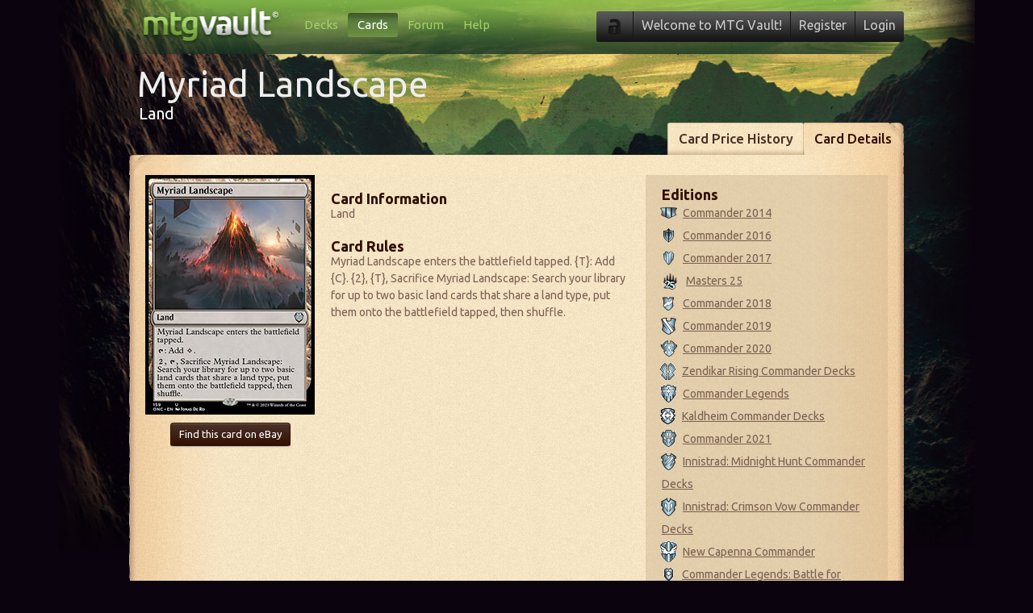

--- FILE ---
content_type: text/html; charset=utf-8
request_url: https://www.mtgvault.com/card/myriad-landscape/ONC/
body_size: 8679
content:

<!DOCTYPE html>
<html lang="en">
<head>
	<!-- Google tag (gtag.js) -->
	<script async src="https://www.googletagmanager.com/gtag/js?id=G-0WBQ39XREF"></script>
	<script>
		window.dataLayer = window.dataLayer || [];
		function gtag() { dataLayer.push(arguments); }
		gtag('js', new Date());

		gtag('config', 'G-0WBQ39XREF');
	</script>

	<meta charset="utf-8" /><title>
	Myriad Landscape (Phyrexia: All Will Be One Commander) | MTG Vault
</title>
	<meta name="description" content="Myriad Landscape enters the battlefield tapped.
{T}: Add {C}.
{2}, {T}, Sacrifice Myriad Landscape: Search your library for up to two basic land cards that share a land type, put them onto the battlefield tapped, then shuffle." />
<meta name="keywords" content="Myriad Landscape, Phyrexia: All Will Be One Commander, ONC, Magic: The Gathering" />
<link href="//fonts.googleapis.com/css?family=Ubuntu:700,500,400" rel="stylesheet" type="text/css" /><link rel="shortcut icon" type="image/x-icon" href="/images/favicon.ico" />	<link rel="stylesheet" href="/css/generic.css?1601478867" type="text/css" />	<link rel="stylesheet" href="/css/jquery.dropdown.css?1601478867" type="text/css" />
		<link rel="stylesheet" href="/css/view-card.css?1601478868" type="text/css" />	<link rel="stylesheet" href="/css/discussion.css?1615566081" type="text/css" />

	<!--[if lt IE 9]>
	<script src="//html5shiv.googlecode.com/svn/trunk/html5.js"></script>
	<![endif]-->

		<script src="/js/jquery.min.js?1601478878" type="text/javascript"></script>	<script src="/js/jquery.simplemodal.min.js?1601478876" type="text/javascript"></script>	<script src="/js/vault.auth.js?1601478876" type="text/javascript"></script>	<script src="/js/vault.notify.js?1601478878" type="text/javascript"></script>	<script src="/js/jquery.dropdown.js?1601478876" type="text/javascript"></script>
		<script src="/js/vault.cardpricetables.js?1601478877" type="text/javascript"></script>	<script src="/js/vault.card.js?1601546920" type="text/javascript"></script>	<script src="/js/vault.modals.js?1601478877" type="text/javascript"></script></head>

<body>

	<form name="aspnetForm" method="post" action="/card/myriad-landscape/ONC/" id="aspnetForm">
<div>
<input type="hidden" name="__VIEWSTATE" id="__VIEWSTATE" value="/[base64]/[base64]/[base64]/MTYwMTQ3ODg3NiIgdHlwZT0idGV4dC9qYXZhc2NyaXB0Ij48L3NjcmlwdD4JPHNjcmlwdCBzcmM9Ii9qcy92YXVsdC5ub3RpZnkuanM/MTYwMTQ3ODg3OCIgdHlwZT0idGV4dC9qYXZhc2NyaXB0Ij48L3NjcmlwdD4JPHNjcmlwdCBzcmM9Ii9qcy9qcXVlcnkuZHJvcGRvd24uanM/[base64]/MTYwMTU0NjkyMCIgdHlwZT0idGV4dC9qYXZhc2NyaXB0Ij48L3NjcmlwdD4JPHNjcmlwdCBzcmM9Ii9qcy92YXVsdC5tb2RhbHMuanM/[base64]/Zm49bXlyaWFkLWxhbmRzY2FwZSZzPUNNUiI+PGltZyBzcmM9Ii9pbWFnZXMvZXhwL2Ntcl91LmdpZiIgYWx0PSJDb21tYW5kZXIgTGVnZW5kcyIgLz48c3Bhbj5Db21tYW5kZXIgTGVnZW5kczwvYT48L2xpPjxsaT48YSBocmVmPSIvY2FyZC9kZWZhdWx0LmFzcHg/[base64]/[base64]/[base64]/[base64]/[base64]/[base64]/[base64]/[base64]/X+j4UQFwYC2LJIGiNLA==" />
</div>

<div>

	<input type="hidden" name="__VIEWSTATEGENERATOR" id="__VIEWSTATEGENERATOR" value="9A81CC7F" />
	<input type="hidden" name="__EVENTTARGET" id="__EVENTTARGET" value="" />
	<input type="hidden" name="__EVENTARGUMENT" id="__EVENTARGUMENT" value="" />
	<input type="hidden" name="__EVENTVALIDATION" id="__EVENTVALIDATION" value="/wEdAAeGvarRcljlNt34BkkC/e6NSoftxb7DDBrCntEnQyFQzhFq2KDXu8foLabyG/EjzQeW2J4EQa6ZeeyDWsTTqp6wljarEp9lDaPPmci9SPelzX6ppYvn/obSP7n3rUXUZebzsinQ/tkWzG0z/l+oRKirHLeZgj++0LfDzs356sg6qfoEgSl/5fDKr1bPVIdqpEY=" />
</div>

		

		<div class="site-container">

			<!-- Start Header -->
			<header>
				<div id="header">
					<a style="float: left; width: 170px; height: 40px; margin: 10px 0 0 15px;" href="/"></a>

					<!-- Start Main Nav -->
					<nav id="main-nav">
						<ul>
							<li><a href="/">Decks</a></li><li class="active"><a href="/cards/search/">Cards</a></li><li><a href="/forum/">Forum</a></li><li><a href="/faq/">Help</a></li>
						</ul>
					</nav>
					<!-- End Main Nav -->
					<!-- Start Account Nav -->
					<nav id="my-account">
						<ul>
							<li class="notifications-container"><img src="/images/nav/padlock.png" alt="" /></li>
							<li class="welcome">Welcome to MTG Vault!</li><li><a href="/register/">Register</a></li><li><a class="show-modal-login" href="#">Login</a></li>
							
						</ul>
					</nav>
					<!-- End Account Nav -->
				</div>
			</header>
			<!-- End Header -->

			

			
				<!-- Start Title Block -->
				<div class="title-container">
					<div class="title">
						<h1 data-cardid="53365">Myriad Landscape</h1><div class="card-cost"></div><div class="clear"></div><h3>Land </h3>
					</div>
				</div>
				<!-- End Title Block -->
			

			<!-- Start Parchment -->
			<div class="parchment">

				

				
					<header>
						<!-- Start Parchment Tabs -->
						<nav class="parchment-nav">
							<ul>
								<li><a href="/card/myriad-landscape/ONC/prices/">Card Price History</a></li><li class="firsttab-active"><a href="/card/myriad-landscape/ONC/">Card Details</a></li>
							</ul>
						</nav>
						<!-- End Parchment Tabs -->
						<div class="clear"></div>
						<div class="parchment-header">
						</div>
					</header>
				

				<!-- Start Repeating Parchment -->
				<div class="parchment-repeater">

					
	<div class="view-card-left">
		<img class="card_image" src="/images/cards/210x297/ONC/myriad-landscape.jpg" width="210" height="297" border="0" alt="Myriad Landscape" />
		
        <div class="clear"></div>
        <div class="btn-container">
		    <a class="btn" onmouseover="buildurl(this, '//ebire.ronl.pbz/ebire/1/711-53200-19255-0/1?vprc_ss3=9&cho=5574853674&gbbyvq=10001&pnzcvq=5336615386&phfgbzvq=&vprc_hd=Zntvp+gur+Tngurevat+Zlevnq+Ynaqfpncr&vprc_fryyreVq=&vprc_rk_xj=&vprc_fbegOl=12&vprc_pngVq=&vprc_zvaCevpr=&vprc_znkCevpr=&vca=cfznva&vprc_irpgbevq=229466&xjvq=902099&zgvq=824&xj=yt')" target="_blank">Find this card on eBay</a><br />
            
        </div>
	</div>

	<div class="view-card-center">
		<h3 class="first-title">Card Information</h3><p>Land </p>
		<h3 style="margin-top: 20px;">Card Rules</h3><p>Myriad Landscape enters the battlefield tapped.
{T}: Add {C}.
{2}, {T}, Sacrifice Myriad Landscape: Search your library for up to two basic land cards that share a land type, put them onto the battlefield tapped, then shuffle.</p>
		
	</div>

	<div class="container-right container-300 view-card-right">
		<h3 class="first-title">Editions</h3>
		<ul class="editions">
			<li><a href="/card/myriad-landscape/C14/"><img src="/images/exp/c14_u.gif" alt="Commander 2014" /><span>Commander 2014</a></li><li><a href="/card/myriad-landscape/C16/"><img src="/images/exp/c16_u.gif" alt="Commander 2016" /><span>Commander 2016</a></li><li><a href="/card/myriad-landscape/C17/"><img src="/images/exp/c17_u.gif" alt="Commander 2017" /><span>Commander 2017</a></li><li><a href="/card/myriad-landscape/A25/"><img src="/images/exp/a25_u.gif" alt="Masters 25" /><span>Masters 25</a></li><li><a href="/card/myriad-landscape/C18/"><img src="/images/exp/c18_u.gif" alt="Commander 2018" /><span>Commander 2018</a></li><li><a href="/card/myriad-landscape/C19/"><img src="/images/exp/c19_u.gif" alt="Commander 2019" /><span>Commander 2019</a></li><li><a href="/card/myriad-landscape/C20/"><img src="/images/exp/c20_u.gif" alt="Commander 2020" /><span>Commander 2020</a></li><li><a href="/card/myriad-landscape/ZNC/"><img src="/images/exp/znc_u.gif" alt="Zendikar Rising Commander Decks" /><span>Zendikar Rising Commander Decks</a></li><li><a href="/card/myriad-landscape/CMR/"><img src="/images/exp/cmr_u.gif" alt="Commander Legends" /><span>Commander Legends</a></li><li><a href="/card/myriad-landscape/KHC/"><img src="/images/exp/khc_u.gif" alt="Kaldheim Commander Decks" /><span>Kaldheim Commander Decks</a></li><li><a href="/card/myriad-landscape/C21/"><img src="/images/exp/c21_u.gif" alt="Commander 2021" /><span>Commander 2021</a></li><li><a href="/card/myriad-landscape/MIC/"><img src="/images/exp/mic_u.gif" alt="Innistrad: Midnight Hunt Commander Decks" /><span>Innistrad: Midnight Hunt Commander Decks</a></li><li><a href="/card/myriad-landscape/VOC/"><img src="/images/exp/voc_u.gif" alt="Innistrad: Crimson Vow Commander Decks" /><span>Innistrad: Crimson Vow Commander Decks</a></li><li><a href="/card/myriad-landscape/NCC/"><img src="/images/exp/ncc_u.gif" alt="New Capenna Commander" /><span>New Capenna Commander</a></li><li><a href="/card/myriad-landscape/CLB/"><img src="/images/exp/clb_u.gif" alt="Commander Legends: Battle for Baldur's Gate" /><span>Commander Legends: Battle for Baldur's Gate</a></li><li><a href="/card/myriad-landscape/40K/"><img src="/images/exp/40k_u.gif" alt="Warhammer 40,000 Commander" /><span>Warhammer 40,000 Commander</a></li><li><a href="/card/myriad-landscape/BRC/"><img src="/images/exp/brc_u.gif" alt="The Brothers' War Commander" /><span>The Brothers' War Commander</a></li><li><a href="/card/myriad-landscape/SCD/"><img src="/images/exp/scd_u.gif" alt="Starter Commander Decks" /><span>Starter Commander Decks</a></li><li><a href="/card/myriad-landscape/ONC/"><img src="/images/exp/onc_u.gif" alt="Phyrexia: All Will Be One Commander" /><span>Phyrexia: All Will Be One Commander</a></li><li><a href="/card/myriad-landscape/MOC/"><img src="/images/exp/moc_u.gif" alt="March of the Machine Commander" /><span>March of the Machine Commander</a></li><li><a href="/card/myriad-landscape/CMM/"><img src="/images/exp/cmm_u.gif" alt="Commander Masters" /><span>Commander Masters</a></li><li><a href="/card/myriad-landscape/WOC/"><img src="/images/exp/woc_u.gif" alt="Wilds of Eldraine Commander" /><span>Wilds of Eldraine Commander</a></li><li><a href="/card/myriad-landscape/WHO/"><img src="/images/exp/who_u.gif" alt="Doctor Who Commander" /><span>Doctor Who Commander</a></li><li><a href="/card/myriad-landscape/LCC/"><img src="/images/exp/lcc_u.gif" alt="The Lost Caverns of Ixalan Commander" /><span>The Lost Caverns of Ixalan Commander</a></li><li><a href="/card/myriad-landscape/MKC/"><img src="/images/exp/mkc_u.gif" alt="Murders at Karlov Manor Commander" /><span>Murders at Karlov Manor Commander</a></li><li><a href="/card/myriad-landscape/PIP/"><img src="/images/exp/pip_u.gif" alt="Fallout" /><span>Fallout</a></li><li><a href="/card/myriad-landscape/M3C/"><img src="/images/exp/m3c_u.gif" alt="Modern Horizons 3 Commander" /><span>Modern Horizons 3 Commander</a></li><li><a href="/card/myriad-landscape/DSC/"><img src="/images/exp/dsc_u.gif" alt="Duskmourn: House of Horror Commander" /><span>Duskmourn: House of Horror Commander</a></li><li><a href="/card/myriad-landscape/TDC/"><img src="/images/exp/tdc_u.gif" alt="Tarkir: Dragonstorm Commander" /><span>Tarkir: Dragonstorm Commander</a></li>
		</ul>
		<h3 style="margin-top: 20px;">Legality</h3>
		<ul>
			<li style="color: green;">Legal in Vintage</li><li style="color: green;">Legal in Legacy</li>
		</ul>
	</div>
	<div class="clear"><br /></div>

	<p class="reporterror-container">Found a problem with the card data? <span class="show-modal-reporterror">Report it here.</span></p>

	<div class="heading heading-920">
		<h2>Myriad Landscape TCG Player Card Prices</h2>
	</div>
	<table class="card-price-table price-table-tcgplayer">
		Error returning sellers.
	</table>

	<div class="clear"><br /></div>



	<!-- Ebay impressions pixel-->

	
	<div class="clear"><br /></div>



	<div class="heading heading-920" style="float: right;">
		<h2>Card discussion for Myriad Landscape</h2>

		
		
			<a class="show-modal-login join-link" href="#">Login to post a comment </a>
		
	</div>
	<div class="comment-feed-container">
		
    <a name="first-comment"></a>
	
	
		<a id="reply"></a>
		
			<div class="container-left container-920 comment-container-reply">
				<span><a class="show-modal-login" href="#">Login</a> to post a comment. </span>
			</div>
		
		
	</div>
 
	

<div id="modal-reporterror" style="color: #FFF;">
	<img src="/images/logo/mtg-vault-login.png" width="153" height="40" alt="Vault Logo" /><br />
	<br />
	<p>If you've found an error with our card data, please fill out the form below!</p>
	<textarea name="ctl00$ContentPlaceHolder1$Report_Error$TextBox_Error" rows="2" cols="20" id="ctl00_ContentPlaceHolder1_Report_Error_TextBox_Error" class="error-textbox" Placeholder="Tell us what is wrong with the card data here...">
</textarea>
	<input type="submit" name="ctl00$ContentPlaceHolder1$Report_Error$Button_Submit" value="Report Data Error" id="ctl00_ContentPlaceHolder1_Report_Error_Button_Submit" class="btn btn-green" />
</div>

	<div class="clear"></div>
	<p style="margin: 20px 0 0 10px; font-size: 12px;">Notice: This site contains eBay affiliate links that may earn us a commission. <a style="color: #300e00;" href="/support/default.aspx">Learn more</a>.</p>



					<div class="clear"></div>

				</div>
				<!-- End Repeating Parchment -->
				<footer class="parchment-footer">
				</footer>
			</div>
			<!-- End Parchment -->

			<!-- Start Footer -->
			<footer>
				<div id="footer">
					<nav id="footer-nav">
						<ul>
							<li>&copy; Copyright 2005-2026 v3</li>
							<li><a href="/support/">Support MTG Vault</a></li>
							<li><a href="/faq/">FAQ</a></li>
							<li><a href="/forum/category.aspx?fn=mtg-vault-bugs-suggestions">Report a Bug</a></li>
							<li><a href="https://www.facebook.com/mtgvault/">Facebook</a></li>
							<li><a href="/privacy/">Privacy &amp; Cookies</a></li>
							<li><u><a id='unic-gdpr' onclick='__tcfapi("openunic");return false;' style='display:none;cursor:pointer;'>Change Ad Consent</a>
							<a id='unic-ccpa' onclick="window.__uspapi('openunic')" style='display:none;cursor:pointer;'>Do not sell my data</a></u></li>
						</ul>
					</nav>
					<aside id="poweredby">
						<p>Powered by the Vault Network</p>
					</aside>

					<div class="clear"></div>

				</div>
			</footer>
			<!-- End Footer -->

			<br />

			<div id="modal-login" style="color: #FFF; display: none;">
				

<div id="ctl00_Login1_Panel_LoginForm" onkeypress="javascript:return WebForm_FireDefaultButton(event, &#39;ctl00_Login1_ImageButton_Login&#39;)">
	


<img src="/images/logo/mtg-vault-login.png" width="153" height="40" alt="Login to Vault" /><br />
<br />
<label for="username">Username:</label> <input name="ctl00$Login1$TextBox_Username" type="text" id="ctl00_Login1_TextBox_Username" class="textbox" name="username" />
<div class="clear" style="height: 10px;"></div>
<label for="password">Password:</label> <input name="ctl00$Login1$TextBox_Password" type="password" id="ctl00_Login1_TextBox_Password" class="textbox" name="password" />
<div class="clear" style="height: 10px;"></div>
<span class="remember-me"><input id="ctl00_Login1_CheckBox_RememberMe" type="checkbox" name="ctl00$Login1$CheckBox_RememberMe" /><label for="ctl00_Login1_CheckBox_RememberMe">Remember Me</label></span><input type="image" name="ctl00$Login1$ImageButton_Login" id="ctl00_Login1_ImageButton_Login" class="login-button" src="/images/buttons/login.png" style="border-width:0px;" />
<div class="clear"></div>
<span class="info"><a class="link" href="/forgot-password.aspx">Forgot your password</a>?</span><br />
<span class="info">Don't have an account yet? <span class="link hide-login-show-signup">Register now</span>!</span>



</div>
			</div>

		</div>

		<div id="dropdown-notifications" class="dropdown dropdown-tip dropdown-anchor-right">
			<ul class="dropdown-menu">
				<li><span>No notifications!</span></li>
			</ul>
		</div>

	
<script type="text/javascript">
//<![CDATA[
var theForm = document.forms['aspnetForm'];
if (!theForm) {
    theForm = document.aspnetForm;
}
function __doPostBack(eventTarget, eventArgument) {
    if (!theForm.onsubmit || (theForm.onsubmit() != false)) {
        theForm.__EVENTTARGET.value = eventTarget;
        theForm.__EVENTARGUMENT.value = eventArgument;
        theForm.submit();
    }
}
//]]>
</script>


<script src="/WebResource.axd?d=22y61A4fMC4SVUSKx5PPRaLFtMXlEPsZGSH2UVr1RJtz-_TKdjJdaHhbED-I5St27qSMw40juAFRbTfDsVVqZ-K1asqWsUyOG9pYS7tfBW81&amp;t=637321953357241717" type="text/javascript"></script>


<script type="text/javascript">
//<![CDATA[
var name = escape("Myriad Landscape");var edition = 'ONC';//]]>
</script>
</form>

<script defer src="https://static.cloudflareinsights.com/beacon.min.js/vcd15cbe7772f49c399c6a5babf22c1241717689176015" integrity="sha512-ZpsOmlRQV6y907TI0dKBHq9Md29nnaEIPlkf84rnaERnq6zvWvPUqr2ft8M1aS28oN72PdrCzSjY4U6VaAw1EQ==" data-cf-beacon='{"version":"2024.11.0","token":"2accd45254a749689f73c3bb814575b5","r":1,"server_timing":{"name":{"cfCacheStatus":true,"cfEdge":true,"cfExtPri":true,"cfL4":true,"cfOrigin":true,"cfSpeedBrain":true},"location_startswith":null}}' crossorigin="anonymous"></script>
</body>
</html>


--- FILE ---
content_type: text/css
request_url: https://www.mtgvault.com/css/view-card.css?1601478868
body_size: 115
content:
.title h1 {
	float: left;
	margin-right: 20px;
}

.card-color-square {
	float: left;
	display: inline;
	margin: 18px 10px 0 20px;
}

.card-cost {
	float: left;
	display: inline;
	margin-top: 17px;
}

.card-cost img {
	float: left;
	display: inline;
	margin: 0px 5px 0 0;
}

.title-container div.title h3 {
	font-size: 20px;
}

/* View Card Layout */
.view-card-left {
	width: 210px;
	float: left;
	display: inline;
	text-align: center;
}

.view-card-left .btn {
	margin-top: 10px;
}

.view-card-left img {
	float: left;
	display: inline;
}

.view-card-center {
	width: 370px;
	float: left;
	display: inline;
	margin: 20px 0 0 20px;
}

.view-card-right img {
	vertical-align: middle;
	margin: -2px 2px 0 -2px;
	display: inline;
}

.editions a {
	color: #7A5F54;
}

/* Parchment Modifications */
.parchment ul.editions li {
	line-height: 2;
}

.parchment ul.editions li span {
	margin-left: 5px;
}

.card-price {
	width: 53px;
}

.partnered-store {
	margin: 20px 0 10px 0px;
	text-align: center;
}

.btn-ebay {
	margin-top: 15px;
  float: right;
  display: inline;
	margin-right: 29px;
}

.reporterror-container {
	padding: 20px 0;
	text-align: center;
}

	.reporterror-container span.show-modal-reporterror {
		cursor: pointer;
		color: #300e00;
		text-decoration: underline;
	}

--- FILE ---
content_type: application/javascript
request_url: https://www.mtgvault.com/js/vault.card.js?1601546920
body_size: 2521
content:

$(document).ready(function () {

	$('#up, #down').click(function () {
		var checkClass = $(this).hasClass('vote-enabled');
		if (checkClass == true) {
			CommentVote($(this));
			return false;
		}
	});

	$('.edit-comment').click(function () {
		toggleEditComment(this);
	});

	//reply button
	$('.reply').click(function () {
		//first check if the closest reply container is visible, so hide!
		if ($(this).parent('p').parent('div').next('.comment-container-reply').length > 0) {
			//now check if it's visible!
			if ($(this).parent('p').parent('div').next('.comment-container-reply').is(':visible')) {
				$(this).parent('p').parent('div').next('.comment-container-reply').hide();
			}
			else {
				$(this).parent('p').parent('div').next('.comment-container-reply').show();
			}
		}
		else {
			var html;

			html = "<div class=\"container-right container-880 comment-container-reply\">";

			html += "<div class=\"current-user\">" + $('.current-user:first').html() + "</div>";

			html += "<textarea class=\"comment-reply\" style=\"width: 820px;\" placeholder=\"Write a reply...\"></textarea>";
			html += "<span class=\"btn submit-comment\" onClick=\"AddComment(this, \'reply\');\">Post Reply</span>";
			html += "</div>";

			$(this).parent('p').parent('div').after(html);
		}
	});
});

function CommentVote(sender) {

	var data = { cardCommentId: $(sender).parent().parent().attr('id'), direction: $(sender).attr('id'), cardId: $('.title').children('h1').data('cardid') };

	//Ajax post the new status
	$.ajax({
		type: "POST",
		url: "/webservice/card-functions.asmx/CommentVote",
		data: JSON.stringify(data),
		contentType: "application/json; charset=utf-8",
		dataType: "json",

		success: function (response) {
			//now depending on what the status was, the icon needs to be rev
			if (response.hasOwnProperty("d")) {
				if (response.d == true) {
					var currentValue = parseInt($(sender).closest('.comment-vote-container').find('span').text(), 10);
					if ($(sender).attr('id') == "up") {
						//now we just need to see the user has voted already
						if ($(sender).parent('div').find('#down').hasClass('vote-disabled') == true) {
							//then we know he's voted down, so need to nullify his vote and up twice
							$(sender).closest('.comment-vote-container').find('span').text(currentValue + 2);
						}
						else {
							$(sender).closest('.comment-vote-container').find('span').text(currentValue + 1);
						}
						//now clean up
						$(sender).removeClass('vote-enabled');
						$(sender).addClass('vote-disabled');
						$(sender).attr('src', '/images/generic/vote-up-small-on.png');

						$(sender).parent('div').find('#down').removeClass('vote-disabled');
						$(sender).parent('div').find('#down').addClass('vote-enabled');
						$(sender).parent('div').find('#down').attr('src', '/images/generic/vote-down-small.png');
					}
					else {
						if ($(sender).parent('div').find('#up').hasClass('vote-disabled') == true) {
							//then we know he's voted up, so need to nullify his vote and up twice
							$(sender).closest('.comment-vote-container').find('span').text(currentValue - 2);
						}
						else {
							$(sender).closest('.comment-vote-container').find('span').text(currentValue - 1);
						}
						//clean up
						$(sender).removeClass('vote-enabled');
						$(sender).addClass('vote-disabled');
						$(sender).attr('src', '/images/generic/vote-down-small-on.png');

						$(sender).parent('div').find('#up').removeClass('vote-disabled');
						$(sender).parent('div').find('#up').addClass('vote-enabled');
						$(sender).parent('div').find('#up').attr('src', '/images/generic/vote-up-small.png');
					}
				}
				else {
					notify('Error, something went wrong...', 'Your vote has not been registered. Your session has probably expired. Try logging back in and re-voting. Sry!', 'error');
				}
			}
		}
	});
}

function AddComment(sender, commentType) {
	//first check the length is more than 10....
	if ($(sender).prev('.comment-reply').val().length >= 10) {
		//we need to work out what id to pass
		var parentCommentId = null;
		//this is the div container type
		var commentContainerClass = "container-left container-920 comment-container";

		if (commentType == 'reply') {
			parentCommentId = $(sender).parent('div').prevAll('.container-left.container-920.comment-container').attr('id');
			commentContainerClass = "container-left container-880 reply-container";
		}

		var data = { cardId: $('.title').children('h1').data('cardid'), cardComment: $(sender).prev('.comment-reply').val(), parentCommentId: parentCommentId };

		//Ajax post the new status
		$.ajax({
			type: "POST",
			url: "/webservice/card-functions.asmx/AddComment",
			data: JSON.stringify(data),
			contentType: "application/json; charset=utf-8",
			dataType: "json",

			success: function (response) {
				//now depending on what the status was, the icon needs to be rev
				if (response.hasOwnProperty("d")) {
					if (response.d.id > 0) {
						//sort the date out
						var date = new Date(parseInt(response.d.dateCreated.substr(6)));

						var additionalStyle = "";

						if (response.d.parentId > 0) {
							additionalStyle = " width: 820px;";
						}

						//Hide reply box and show the comment.
						$(sender).parent('div').after(
            '<div style=\"height: 1px;\" class=\"clear\"></div>' +
            '<div id=\"' + response.d.id + '\" class=\"' + commentContainerClass + '\">' +
            '<a name=\"' + response.d.id + '\"/>' +
            '<div style=\"float: left; display: inline; width: 700px;\">' +

            '<div class=\"current-user\">' +
            '<img src=\"' + $('.current-user:first > img').attr('src') + '" style=\"float: left; display: inline; border: 2px solid #333;\">' +
            '<div class=\"user-info-container ' + response.d.owner.id + '\"><a href=\"/user/decks.aspx?fn=' + response.d.owner.friendlyName + '\" style=\"float: left; display: inline; margin-left: 5px;\">' + response.d.owner.username + '</a></div>' +
            '</div>' +

            '<div class=\"clear\"></div>' +
            '<p class=\"comment\">' + $(sender).prev('.comment-reply').val().replace(/\n/g, '<br />') + '</p>' +
            '</div>' +
            '<div class=\"comment-vote-container\"><img id="up" src="/images/generic/vote-up-small.png">' +
            '<span>0</span>' +
            '<img id="down" src="/images/generic/vote-down-small.png">' +
            '</div>' +
            '<div class=\"clear\"></div>' +
            '<span class="comment-date">Posted just now</span>' +
            '<p class="edit-tools">&ndash; You can <span class="edit-comment new">Edit</span> this comment for 30 more minutes.</p>' +
            '<p class=\"comment-tools\"><a href=\"#' + response.d.id + '\">Permalink</a></p>' +
            '<textarea id=\"comment-edit\" class=\"comment-reply\" style=\"display: none;' + additionalStyle + '\">' + $(sender).prev('.comment-reply').val() + '</textarea>' +
            '<span id=\"submit-edit-comment\" onclick=\"EditComment(this);\" class=\"btn submit-comment\" style=\"display: none;\">Edit Comment</span></div>');

						//We also need to rebind the edit comment
						$(document).on('click', '.edit-comment.new', function () {
							toggleEditComment(this);
						});

						$(sender).parent('div').remove();

						//We also need to update the count at the top of the page
						var cardCommentCount = parseInt($('.deck-comments').find('span').text(), 10);
						$('.deck-comments').find('span').text(cardCommentCount + 1);
					}
					else {
						//the length has been caught server side
						notify('Error, something went wrong...', 'Unfortunately, there appears to have been an error. You could be trying to post too quickly, please wait a few moments and try again! If the error persists, please try logging in and out again.', 'error');
					}
				}
			}
		});
	}
	else {
		notify('Error, something went wrong...', 'Unfortunately for you, comments need to be at least 10 characters long!', 'error');
	}
	return false;
}

function EditComment(sender) {
	if ($(sender).prev('#comment-edit').val().length >= 10) {

		var data = { cardId: $('.title').children('h1').data('cardid'), cardComment: $(sender).prev('#comment-edit').val(), commentId: $(sender).parent().attr('id') };

		//Ajax post the new status
		$.ajax({
			type: "POST",
			url: "/webservice/card-functions.asmx/EditComment",
			data: JSON.stringify(data),
			contentType: "application/json; charset=utf-8",
			dataType: "json",

			success: function (response) {
				//now depending on what the status was, the icon needs to be rev
				if (response.hasOwnProperty("d")) {
					$(sender).closest('div').find('.comment').html($(sender).prev('#comment-edit').val().replace(/\n/g, '<br />'));
					$(sender).closest('div').find('.comment').toggle();
					$(sender).closest('div').find('.comment-date').toggle();
					$(sender).closest('div').find('.edit-tools').toggle();
					$(sender).closest('div').find('.comment-tools').toggle();
					$(sender).closest('div').find('.comment-vote-container').toggle();
					//show the correct stuff
					$(sender).prev('#comment-edit').toggle();
					$(sender).toggle();
					notify('Success..!', 'Success, you have updated your comment! Hooray!', 'success');
				}
				else {
					//the length has been caught server side
					notify('Error, something went wrong...', 'Unfortunately, there appears to have been an error. You could be trying to post too quickly, please wait a few moments and try again!', 'error');
				}
			}
		});
	}
	else {
		notify('Error, something went wrong...', 'Unfortunately for you, comments need to be at least 10 characters long!', 'error');
	}
	return false;
}

function toggleEditComment(sender) {
	$(sender).closest('div').find('.comment').toggle();
	$(sender).closest('div').find('.comment-date').toggle();
	$(sender).closest('div').find('.edit-tools').toggle();
	$(sender).closest('div').find('.comment-tools').toggle();
	$(sender).closest('div').find('.comment-vote-container').toggle();
	//show the correct stuff
	$(sender).toggle();
	$(sender).closest('div').find('#comment-edit').toggle();
	$(sender).closest('div').find('#submit-edit-comment').toggle();
}

function DeleteComment(sender) {
	var result;
	result = confirm('Are you sure you want to delete this comment?');
	if (result == true) {
		//varible it up
		var data = { cardCommentId: $(sender).parent().parent().attr('id') };

		//Ajax post the description across
		$.ajax({
			type: "POST",
			url: "/webservice/card-functions.asmx/DeleteComment",
			data: JSON.stringify(data),
			contentType: "application/json; charset=utf-8",
			dataType: "json",

			success: function (response) {
				if (response.hasOwnProperty("d")) {
					if (response.d == 'commentownerdelete') {
						notify('Farewell...', 'Success, you have marked this comment for deletion. ', 'success');
						//Mark as deleted.
						$(sender).parent().parent().find('.comment-vote-container').fadeOut('slow', function () { $(this).remove() });
						$(sender).parent().parent().find('.comment-tools').fadeOut('slow', function () { $(this).remove() });
						$(sender).parent().parent().find('.edit-tools').fadeOut('slow', function () { $(this).remove() });
						$(sender).parent().parent().find('.comment').text('This comment has been marked for deletion.');
					}
				}
				else {
					notify('Uh Oh, Error!', 'Unfortunately for you, this comment wants to stick around a bit longer..', 'error');
				}
			}
		});
	} else {
		false;
	}
}
